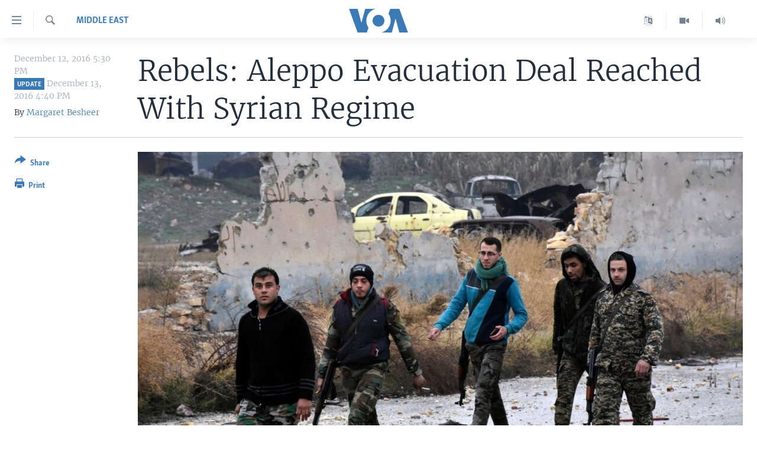

--- FILE ---
content_type: text/html; charset=utf-8
request_url: https://www.voanews.com/a/remaining-syrian-rebel-held-aleppo-hours-falling/3633488.html
body_size: 12505
content:

<!DOCTYPE html>
<html lang="en" dir="ltr" class="no-js">
<head>
<link href="/Content/responsive/VOA/en-US/VOA-en-US.css?&amp;av=0.0.0.0&amp;cb=306" rel="stylesheet"/>
<script src="https://tags.voanews.com/voa-pangea/prod/utag.sync.js"></script> <script type='text/javascript' src='https://www.youtube.com/iframe_api' async></script>
<script type="text/javascript">
//a general 'js' detection, must be on top level in <head>, due to CSS performance
document.documentElement.className = "js";
var cacheBuster = "306";
var appBaseUrl = "/";
var imgEnhancerBreakpoints = [0, 144, 256, 408, 650, 1023, 1597];
var isLoggingEnabled = false;
var isPreviewPage = false;
var isLivePreviewPage = false;
if (!isPreviewPage) {
window.RFE = window.RFE || {};
window.RFE.cacheEnabledByParam = window.location.href.indexOf('nocache=1') === -1;
const url = new URL(window.location.href);
const params = new URLSearchParams(url.search);
// Remove the 'nocache' parameter
params.delete('nocache');
// Update the URL without the 'nocache' parameter
url.search = params.toString();
window.history.replaceState(null, '', url.toString());
} else {
window.addEventListener('load', function() {
const links = window.document.links;
for (let i = 0; i < links.length; i++) {
links[i].href = '#';
links[i].target = '_self';
}
})
}
var pwaEnabled = false;
var swCacheDisabled;
</script>
<meta charset="utf-8" />
<title>Rebels: Aleppo Evacuation Deal Reached With Syrian Regime</title>
<meta name="description" content="Russia says military operation in eastern Aleppo has concluded" />
<meta name="keywords" content="Middle East, Syria, Assad, Aleppo, rebels" />
<meta name="viewport" content="width=device-width, initial-scale=1.0" />
<meta http-equiv="X-UA-Compatible" content="IE=edge" />
<meta name="robots" content="max-image-preview:large"><meta property="fb:pages" content="36235438073" />
<meta name="msvalidate.01" content="3286EE554B6F672A6F2E608C02343C0E" />
<link href="https://www.voanews.com/a/remaining-syrian-rebel-held-aleppo-hours-falling/3633488.html" rel="canonical" />
<meta name="apple-mobile-web-app-title" content="VOA" />
<meta name="apple-mobile-web-app-status-bar-style" content="black" />
<meta name="apple-itunes-app" content="app-id=632618796, app-argument=//3633488.ltr" />
<meta content="Rebels: Aleppo Evacuation Deal Reached With Syrian Regime" property="og:title" />
<meta content="Russia says military operation in eastern Aleppo has concluded" property="og:description" />
<meta content="article" property="og:type" />
<meta content="https://www.voanews.com/a/remaining-syrian-rebel-held-aleppo-hours-falling/3633488.html" property="og:url" />
<meta content="Voice of America" property="og:site_name" />
<meta content="https://www.facebook.com/voiceofamerica" property="article:publisher" />
<meta content="https://gdb.voanews.com/450b9a2d-16f7-4d32-960f-89e889a53db1_cx0_cy10_cw0_w1200_h630.jpg" property="og:image" />
<meta content="1200" property="og:image:width" />
<meta content="630" property="og:image:height" />
<meta content="362002700549372" property="fb:app_id" />
<meta content="Margaret Besheer" name="Author" />
<meta content="summary_large_image" name="twitter:card" />
<meta content="@voanews" name="twitter:site" />
<meta content="https://gdb.voanews.com/450b9a2d-16f7-4d32-960f-89e889a53db1_cx0_cy10_cw0_w1200_h630.jpg" name="twitter:image" />
<meta content="Rebels: Aleppo Evacuation Deal Reached With Syrian Regime" name="twitter:title" />
<meta content="Russia says military operation in eastern Aleppo has concluded" name="twitter:description" />
<link rel="amphtml" href="https://www.voanews.com/amp/remaining-syrian-rebel-held-aleppo-hours-falling/3633488.html" />
<script type="application/ld+json">{"articleSection":"Middle East","isAccessibleForFree":true,"headline":"Rebels: Aleppo Evacuation Deal Reached With Syrian Regime","inLanguage":"en-US","keywords":"Middle East, Syria, Assad, Aleppo, rebels","author":{"@type":"Person","url":"https://www.voanews.com/author/margaret-besheer/t-i__","description":"","image":{"@type":"ImageObject","url":"https://gdb.voanews.com/69f4b65c-c2f5-44e6-81c1-6d19290819e6.jpg"},"name":"Margaret Besheer"},"datePublished":"2016-12-12 22:30:19Z","dateModified":"2016-12-13 21:40:19Z","publisher":{"logo":{"width":512,"height":220,"@type":"ImageObject","url":"https://www.voanews.com/Content/responsive/VOA/en-US/img/logo.png"},"@type":"NewsMediaOrganization","url":"https://www.voanews.com","sameAs":["https://www.facebook.com/VOANews","https://twitter.com/voanews","https://www.youtube.com/user/VOAvideo","https://www.instagram.com/voanews/"],"name":"Voice of America (VOA News)","alternateName":""},"@context":"https://schema.org","@type":"NewsArticle","mainEntityOfPage":"https://www.voanews.com/a/remaining-syrian-rebel-held-aleppo-hours-falling/3633488.html","url":"https://www.voanews.com/a/remaining-syrian-rebel-held-aleppo-hours-falling/3633488.html","description":"Russia says military operation in eastern Aleppo has concluded","image":{"width":1080,"height":608,"@type":"ImageObject","url":"https://gdb.voanews.com/450b9a2d-16f7-4d32-960f-89e889a53db1_cx0_cy10_cw0_w1080_h608.jpg"},"name":"Rebels: Aleppo Evacuation Deal Reached With Syrian Regime"}</script>
<script src="/Scripts/responsive/infographics.b?v=dVbZ-Cza7s4UoO3BqYSZdbxQZVF4BOLP5EfYDs4kqEo1&amp;av=0.0.0.0&amp;cb=306"></script>
<script src="/Scripts/responsive/loader.b?v=Q26XNwrL6vJYKjqFQRDnx01Lk2pi1mRsuLEaVKMsvpA1&amp;av=0.0.0.0&amp;cb=306"></script>
<link rel="icon" type="image/svg+xml" href="/Content/responsive/VOA/img/webApp/favicon.svg" />
<link rel="alternate icon" href="/Content/responsive/VOA/img/webApp/favicon.ico" />
<link rel="apple-touch-icon" sizes="152x152" href="/Content/responsive/VOA/img/webApp/ico-152x152.png" />
<link rel="apple-touch-icon" sizes="144x144" href="/Content/responsive/VOA/img/webApp/ico-144x144.png" />
<link rel="apple-touch-icon" sizes="114x114" href="/Content/responsive/VOA/img/webApp/ico-114x114.png" />
<link rel="apple-touch-icon" sizes="72x72" href="/Content/responsive/VOA/img/webApp/ico-72x72.png" />
<link rel="apple-touch-icon-precomposed" href="/Content/responsive/VOA/img/webApp/ico-57x57.png" />
<link rel="icon" sizes="192x192" href="/Content/responsive/VOA/img/webApp/ico-192x192.png" />
<link rel="icon" sizes="128x128" href="/Content/responsive/VOA/img/webApp/ico-128x128.png" />
<meta name="msapplication-TileColor" content="#ffffff" />
<meta name="msapplication-TileImage" content="/Content/responsive/VOA/img/webApp/ico-144x144.png" />
<link rel="alternate" type="application/rss+xml" title="VOA - Top Stories [RSS]" href="/api/" />
<link rel="sitemap" type="application/rss+xml" href="/sitemap.xml" />
</head>
<body class=" nav-no-loaded cc_theme pg-article print-lay-article js-category-to-nav nojs-images ">
<script type="text/javascript" >
var analyticsData = {url:"https://www.voanews.com/a/remaining-syrian-rebel-held-aleppo-hours-falling/3633488.html",property_id:"461",article_uid:"3633488",page_title:"Rebels: Aleppo Evacuation Deal Reached With Syrian Regime",page_type:"article",content_type:"article",subcontent_type:"article",last_modified:"2016-12-13 21:40:19Z",pub_datetime:"2016-12-12 22:30:19Z",pub_year:"2016",pub_month:"12",pub_day:"12",pub_hour:"22",pub_weekday:"Monday",section:"middle east",english_section:"middle-east",byline:"Margaret Besheer",categories:"middle-east",tags:"syria;assad;aleppo;rebels",domain:"www.voanews.com",language:"English",language_service:"VOA English",platform:"web",copied:"no",copied_article:"",copied_title:"",runs_js:"Yes",cms_release:"8.44.0.0.306",enviro_type:"prod",slug:"remaining-syrian-rebel-held-aleppo-hours-falling",entity:"VOA",short_language_service:"ENG",platform_short:"W",page_name:"Rebels: Aleppo Evacuation Deal Reached With Syrian Regime"};
</script>
<noscript><iframe src="https://www.googletagmanager.com/ns.html?id=GTM-N8MP7P" height="0" width="0" style="display:none;visibility:hidden"></iframe></noscript><script type="text/javascript" data-cookiecategory="analytics">
var gtmEventObject = Object.assign({}, analyticsData, {event: 'page_meta_ready'});window.dataLayer = window.dataLayer || [];window.dataLayer.push(gtmEventObject);
if (top.location === self.location) { //if not inside of an IFrame
var renderGtm = "true";
if (renderGtm === "true") {
(function(w,d,s,l,i){w[l]=w[l]||[];w[l].push({'gtm.start':new Date().getTime(),event:'gtm.js'});var f=d.getElementsByTagName(s)[0],j=d.createElement(s),dl=l!='dataLayer'?'&l='+l:'';j.async=true;j.src='//www.googletagmanager.com/gtm.js?id='+i+dl;f.parentNode.insertBefore(j,f);})(window,document,'script','dataLayer','GTM-N8MP7P');
}
}
</script>
<!--Analytics tag js version start-->
<script type="text/javascript" data-cookiecategory="analytics">
var utag_data = Object.assign({}, analyticsData, {});
if(typeof(TealiumTagFrom)==='function' && typeof(TealiumTagSearchKeyword)==='function') {
var utag_from=TealiumTagFrom();var utag_searchKeyword=TealiumTagSearchKeyword();
if(utag_searchKeyword!=null && utag_searchKeyword!=='' && utag_data["search_keyword"]==null) utag_data["search_keyword"]=utag_searchKeyword;if(utag_from!=null && utag_from!=='') utag_data["from"]=TealiumTagFrom();}
if(window.top!== window.self&&utag_data.page_type==="snippet"){utag_data.page_type = 'iframe';}
try{if(window.top!==window.self&&window.self.location.hostname===window.top.location.hostname){utag_data.platform = 'self-embed';utag_data.platform_short = 'se';}}catch(e){if(window.top!==window.self&&window.self.location.search.includes("platformType=self-embed")){utag_data.platform = 'cross-promo';utag_data.platform_short = 'cp';}}
(function(a,b,c,d){ a="https://tags.voanews.com/voa-pangea/prod/utag.js"; b=document;c="script";d=b.createElement(c);d.src=a;d.type="text/java"+c;d.async=true; a=b.getElementsByTagName(c)[0];a.parentNode.insertBefore(d,a); })();
</script>
<!--Analytics tag js version end-->
<!-- Analytics tag management NoScript -->
<noscript>
<img style="position: absolute; border: none;" src="https://ssc.voanews.com/b/ss/bbgprod,bbgentityvoa/1/G.4--NS/1829563340?pageName=voa%3aeng%3aw%3aarticle%3arebels%3a%20aleppo%20evacuation%20deal%20reached%20with%20syrian%20regime&amp;c6=rebels%3a%20aleppo%20evacuation%20deal%20reached%20with%20syrian%20regime&amp;v36=8.44.0.0.306&amp;v6=D=c6&amp;g=https%3a%2f%2fwww.voanews.com%2fa%2fremaining-syrian-rebel-held-aleppo-hours-falling%2f3633488.html&amp;c1=D=g&amp;v1=D=g&amp;events=event1,event52&amp;c16=voa%20english&amp;v16=D=c16&amp;c5=middle-east&amp;v5=D=c5&amp;ch=middle%20east&amp;c15=english&amp;v15=D=c15&amp;c4=article&amp;v4=D=c4&amp;c14=3633488&amp;v14=D=c14&amp;v20=no&amp;c17=web&amp;v17=D=c17&amp;mcorgid=518abc7455e462b97f000101%40adobeorg&amp;server=www.voanews.com&amp;pageType=D=c4&amp;ns=bbg&amp;v29=D=server&amp;v25=voa&amp;v30=461&amp;v105=D=User-Agent " alt="analytics" width="1" height="1" /></noscript>
<!-- End of Analytics tag management NoScript -->
<!--*** Accessibility links - For ScreenReaders only ***-->
<section>
<div class="sr-only">
<h2>Accessibility links</h2>
<ul>
<li><a href="#content" data-disable-smooth-scroll="1">Skip to main content</a></li>
<li><a href="#navigation" data-disable-smooth-scroll="1">Skip to main Navigation</a></li>
<li><a href="#txtHeaderSearch" data-disable-smooth-scroll="1">Skip to Search</a></li>
</ul>
</div>
</section>
<div dir="ltr">
<div id="page">
<aside>
<div class="c-lightbox overlay-modal">
<div class="c-lightbox__intro">
<h2 class="c-lightbox__intro-title"></h2>
<button class="btn btn--rounded c-lightbox__btn c-lightbox__intro-next" title="Next">
<span class="ico ico--rounded ico-chevron-forward"></span>
<span class="sr-only">Next</span>
</button>
</div>
<div class="c-lightbox__nav">
<button class="btn btn--rounded c-lightbox__btn c-lightbox__btn--close" title="Close">
<span class="ico ico--rounded ico-close"></span>
<span class="sr-only">Close</span>
</button>
<button class="btn btn--rounded c-lightbox__btn c-lightbox__btn--prev" title="Previous">
<span class="ico ico--rounded ico-chevron-backward"></span>
<span class="sr-only">Previous</span>
</button>
<button class="btn btn--rounded c-lightbox__btn c-lightbox__btn--next" title="Next">
<span class="ico ico--rounded ico-chevron-forward"></span>
<span class="sr-only">Next</span>
</button>
</div>
<div class="c-lightbox__content-wrap">
<figure class="c-lightbox__content">
<span class="c-spinner c-spinner--lightbox">
<img src="/Content/responsive/img/player-spinner.png"
alt="please wait"
title="please wait" />
</span>
<div class="c-lightbox__img">
<div class="thumb">
<img src="" alt="" />
</div>
</div>
<figcaption>
<div class="c-lightbox__info c-lightbox__info--foot">
<span class="c-lightbox__counter"></span>
<span class="caption c-lightbox__caption"></span>
</div>
</figcaption>
</figure>
</div>
<div class="hidden">
<div class="content-advisory__box content-advisory__box--lightbox">
<span class="content-advisory__box-text">This image contains sensitive content which some people may find offensive or disturbing.</span>
<button class="btn btn--transparent content-advisory__box-btn m-t-md" value="text" type="button">
<span class="btn__text">
Click to reveal
</span>
</button>
</div>
</div>
</div>
<div class="print-dialogue">
<div class="container">
<h3 class="print-dialogue__title section-head">Print Options:</h3>
<div class="print-dialogue__opts">
<ul class="print-dialogue__opt-group">
<li class="form__group form__group--checkbox">
<input class="form__check " id="checkboxImages" name="checkboxImages" type="checkbox" checked="checked" />
<label for="checkboxImages" class="form__label m-t-md">Images</label>
</li>
<li class="form__group form__group--checkbox">
<input class="form__check " id="checkboxMultimedia" name="checkboxMultimedia" type="checkbox" checked="checked" />
<label for="checkboxMultimedia" class="form__label m-t-md">Multimedia</label>
</li>
</ul>
<ul class="print-dialogue__opt-group">
<li class="form__group form__group--checkbox">
<input class="form__check " id="checkboxEmbedded" name="checkboxEmbedded" type="checkbox" checked="checked" />
<label for="checkboxEmbedded" class="form__label m-t-md">Embedded Content</label>
</li>
<li class="form__group form__group--checkbox">
<input class="form__check " id="checkboxComments" name="checkboxComments" type="checkbox" />
<label for="checkboxComments" class="form__label m-t-md">Comments</label>
</li>
</ul>
</div>
<div class="print-dialogue__buttons">
<button class="btn btn--secondary close-button" type="button" title="Cancel">
<span class="btn__text ">Cancel</span>
</button>
<button class="btn btn-cust-print m-l-sm" type="button" title="Print">
<span class="btn__text ">Print</span>
</button>
</div>
</div>
</div>
<div class="ctc-message pos-fix">
<div class="ctc-message__inner">Link has been copied to clipboard</div>
</div>
</aside>
<div class="hdr-20 hdr-20--big">
<div class="hdr-20__inner">
<div class="hdr-20__max pos-rel">
<div class="hdr-20__side hdr-20__side--primary d-flex">
<label data-for="main-menu-ctrl" data-switcher-trigger="true" data-switch-target="main-menu-ctrl" class="burger hdr-trigger pos-rel trans-trigger" data-trans-evt="click" data-trans-id="menu">
<span class="ico ico-close hdr-trigger__ico hdr-trigger__ico--close burger__ico burger__ico--close"></span>
<span class="ico ico-menu hdr-trigger__ico hdr-trigger__ico--open burger__ico burger__ico--open"></span>
</label>
<div class="menu-pnl pos-fix trans-target" data-switch-target="main-menu-ctrl" data-trans-id="menu">
<div class="menu-pnl__inner">
<nav class="main-nav menu-pnl__item menu-pnl__item--first">
<ul class="main-nav__list accordeon" data-analytics-tales="false" data-promo-name="link" data-location-name="nav,secnav">
<li class="main-nav__item">
<a class="main-nav__item-name main-nav__item-name--link" href="/p/6195.html" title="Home" data-item-name="index" >Home</a>
</li>
<li class="main-nav__item accordeon__item" data-switch-target="menu-item-1902">
<label class="main-nav__item-name main-nav__item-name--label accordeon__control-label" data-switcher-trigger="true" data-for="menu-item-1902">
United States
<span class="ico ico-chevron-down main-nav__chev"></span>
</label>
<div class="main-nav__sub-list">
<a class="main-nav__item-name main-nav__item-name--link main-nav__item-name--sub" href="/usa" title="U.S. News" data-item-name="usa-responsive" >U.S. News</a>
<a class="main-nav__item-name main-nav__item-name--link main-nav__item-name--sub" href="/all-about-america" title="All About America" data-item-name="all-about-america" >All About America</a>
</div>
</li>
<li class="main-nav__item accordeon__item" data-switch-target="menu-item-1832">
<label class="main-nav__item-name main-nav__item-name--label accordeon__control-label" data-switcher-trigger="true" data-for="menu-item-1832">
World
<span class="ico ico-chevron-down main-nav__chev"></span>
</label>
<div class="main-nav__sub-list">
<a class="main-nav__item-name main-nav__item-name--link main-nav__item-name--sub" href="/africa" title="Africa" data-item-name="africa-responsive" >Africa</a>
<a class="main-nav__item-name main-nav__item-name--link main-nav__item-name--sub" href="/americas" title="The Americas" data-item-name="americas-responsive" >The Americas</a>
<a class="main-nav__item-name main-nav__item-name--link main-nav__item-name--sub" href="/east-asia" title="East Asia" data-item-name="asia-responsive" >East Asia</a>
<a class="main-nav__item-name main-nav__item-name--link main-nav__item-name--sub" href="/europe" title="Europe" data-item-name="europe-responsive" >Europe</a>
<a class="main-nav__item-name main-nav__item-name--link main-nav__item-name--sub" href="/middle-east" title="Middle East" data-item-name="middle-east-responsive" >Middle East</a>
<a class="main-nav__item-name main-nav__item-name--link main-nav__item-name--sub" href="/south-central-asia" title="South &amp; Central Asia" data-item-name="south-central-asia" >South &amp; Central Asia</a>
</div>
</li>
<li class="main-nav__item">
<a class="main-nav__item-name main-nav__item-name--link" href="https://www.voanews.com/programs/tv" title="Broadcast Programs" >Broadcast Programs</a>
</li>
<li class="main-nav__item">
<a class="main-nav__item-name main-nav__item-name--link" href="https://www.voanews.com/navigation/allsites" title="VOA Languages" target="_blank" rel="noopener">VOA Languages</a>
</li>
<li class="main-nav__item">
<a class="main-nav__item-name main-nav__item-name--link" href="https://projects.voanews.com/global2/" title="Latest Global Coverage" >Latest Global Coverage</a>
</li>
</ul>
</nav>
<div class="menu-pnl__item menu-pnl__item--social">
<h5 class="menu-pnl__sub-head">Follow Us</h5>
<a href="https://www.facebook.com/VOANews" title="Follow us on Facebook" data-analytics-text="follow_on_facebook" class="btn btn--rounded btn--social-inverted menu-pnl__btn js-social-btn btn-facebook" target="_blank" rel="noopener">
<span class="ico ico-facebook-alt ico--rounded"></span>
</a>
<a href="https://twitter.com/voanews" title="Follow us on Twitter" data-analytics-text="follow_on_twitter" class="btn btn--rounded btn--social-inverted menu-pnl__btn js-social-btn btn-twitter" target="_blank" rel="noopener">
<span class="ico ico-twitter ico--rounded"></span>
</a>
<a href="https://www.youtube.com/user/VOAvideo" title="Follow us on YouTube" data-analytics-text="follow_on_youtube" class="btn btn--rounded btn--social-inverted menu-pnl__btn js-social-btn btn-youtube" target="_blank" rel="noopener">
<span class="ico ico-youtube ico--rounded"></span>
</a>
<a href="https://www.instagram.com/voanews/" title="Follow us on Instagram" data-analytics-text="follow_on_instagram" class="btn btn--rounded btn--social-inverted menu-pnl__btn js-social-btn btn-instagram" target="_blank" rel="noopener">
<span class="ico ico-instagram ico--rounded"></span>
</a>
</div>
<div class="menu-pnl__item">
<a href="/navigation/allsites" class="menu-pnl__item-link">
<span class="ico ico-languages "></span>
Languages
</a>
</div>
</div>
</div>
<label data-for="top-search-ctrl" data-switcher-trigger="true" data-switch-target="top-search-ctrl" class="top-srch-trigger hdr-trigger">
<span class="ico ico-close hdr-trigger__ico hdr-trigger__ico--close top-srch-trigger__ico top-srch-trigger__ico--close"></span>
<span class="ico ico-search hdr-trigger__ico hdr-trigger__ico--open top-srch-trigger__ico top-srch-trigger__ico--open"></span>
</label>
<div class="srch-top srch-top--in-header" data-switch-target="top-search-ctrl">
<div class="container">
<form action="/s" class="srch-top__form srch-top__form--in-header" id="form-topSearchHeader" method="get" role="search"><label for="txtHeaderSearch" class="sr-only">Search</label>
<input type="text" id="txtHeaderSearch" name="k" placeholder="search text ..." accesskey="s" value="" class="srch-top__input analyticstag-event" onkeydown="if (event.keyCode === 13) { FireAnalyticsTagEventOnSearch('search', $dom.get('#txtHeaderSearch')[0].value) }" />
<button title="Search" type="submit" class="btn btn--top-srch analyticstag-event" onclick="FireAnalyticsTagEventOnSearch('search', $dom.get('#txtHeaderSearch')[0].value) ">
<span class="ico ico-search"></span>
</button></form>
</div>
</div>
<a href="/" class="main-logo-link">
<img src="/Content/responsive/VOA/en-US/img/logo-compact.svg" class="main-logo main-logo--comp" alt="site logo">
<img src="/Content/responsive/VOA/en-US/img/logo.svg" class="main-logo main-logo--big" alt="site logo">
</a>
</div>
<div class="hdr-20__side hdr-20__side--secondary d-flex">
<a href="/p/5340.html" title="Latest Newscast " class="hdr-20__secondary-item" data-item-name="audio">
<span class="ico ico-audio hdr-20__secondary-icon"></span>
</a>
<a href="/p/7755.html" title="Videos" class="hdr-20__secondary-item" data-item-name="video">
<span class="ico ico-video hdr-20__secondary-icon"></span>
</a>
<a href="/navigation/allsites" title="Languages" class="hdr-20__secondary-item" data-item-name="custom1">
<span class="ico-custom ico-custom--1 hdr-20__secondary-icon"></span>
</a>
<a href="/s" title="Search" class="hdr-20__secondary-item hdr-20__secondary-item--search" data-item-name="search">
<span class="ico ico-search hdr-20__secondary-icon hdr-20__secondary-icon--search"></span>
</a>
<div class="srch-bottom">
<form action="/s" class="srch-bottom__form d-flex" id="form-bottomSearch" method="get" role="search"><label for="txtSearch" class="sr-only">Search</label>
<input type="search" id="txtSearch" name="k" placeholder="search text ..." accesskey="s" value="" class="srch-bottom__input analyticstag-event" onkeydown="if (event.keyCode === 13) { FireAnalyticsTagEventOnSearch('search', $dom.get('#txtSearch')[0].value) }" />
<button title="Search" type="submit" class="btn btn--bottom-srch analyticstag-event" onclick="FireAnalyticsTagEventOnSearch('search', $dom.get('#txtSearch')[0].value) ">
<span class="ico ico-search"></span>
</button></form>
</div>
</div>
<img src="/Content/responsive/VOA/en-US/img/logo-print.gif" class="logo-print" alt="site logo">
<img src="/Content/responsive/VOA/en-US/img/logo-print_color.png" class="logo-print logo-print--color" alt="site logo">
</div>
</div>
</div>
<script>
if (document.body.className.indexOf('pg-home') > -1) {
var nav2In = document.querySelector('.hdr-20__inner');
var nav2Sec = document.querySelector('.hdr-20__side--secondary');
var secStyle = window.getComputedStyle(nav2Sec);
if (nav2In && window.pageYOffset < 150 && secStyle['position'] !== 'fixed') {
nav2In.classList.add('hdr-20__inner--big')
}
}
</script>
<div class="c-hlights c-hlights--breaking c-hlights--no-item" data-hlight-display="mobile,desktop">
<div class="c-hlights__wrap container p-0">
<div class="c-hlights__nav">
<a role="button" href="#" title="Previous">
<span class="ico ico-chevron-backward m-0"></span>
<span class="sr-only">Previous</span>
</a>
<a role="button" href="#" title="Next">
<span class="ico ico-chevron-forward m-0"></span>
<span class="sr-only">Next</span>
</a>
</div>
<span class="c-hlights__label">
<span class="">Breaking News</span>
<span class="switcher-trigger">
<label data-for="more-less-1" data-switcher-trigger="true" class="switcher-trigger__label switcher-trigger__label--more p-b-0" title="Show more">
<span class="ico ico-chevron-down"></span>
</label>
<label data-for="more-less-1" data-switcher-trigger="true" class="switcher-trigger__label switcher-trigger__label--less p-b-0" title="Show less">
<span class="ico ico-chevron-up"></span>
</label>
</span>
</span>
<ul class="c-hlights__items switcher-target" data-switch-target="more-less-1">
</ul>
</div>
</div> <div id="content">
<main class="container">
<div class="hdr-container">
<div class="row">
<div class="col-category col-xs-12 col-md-2 pull-left"> <div class="category js-category">
<a class="" href="/z/598">Middle East</a> </div>
</div><div class="col-title col-xs-12 col-md-10 pull-right"> <h1 class="title pg-title">
Rebels: Aleppo Evacuation Deal Reached With Syrian Regime
</h1>
</div><div class="col-publishing-details col-xs-12 col-sm-12 col-md-2 pull-left"> <div class="publishing-details ">
<div class="published">
<span class="date" >
<time pubdate="pubdate" datetime="2016-12-12T17:30:19-05:00">
December 12, 2016 5:30 PM
</time>
</span>
<span class="date" >
<span class="badge badge--updated">update</span>
<time datetime="2016-12-13T16:40:00-05:00">
December 13, 2016 4:40 PM
</time>
</span>
</div>
<div class="links">
<ul class="links__list links__list--column">
<li class="links__item">
By <a class="links__item-link" href="/author/margaret-besheer/t-i__" title="Margaret Besheer">Margaret Besheer</a>
</li>
</ul>
</div>
</div>
</div><div class="col-lg-12 separator"> <div class="separator">
<hr class="title-line" />
</div>
</div><div class="col-multimedia col-xs-12 col-md-10 pull-right"> <div class="cover-media">
<figure class="media-image js-media-expand">
<div class="img-wrap">
<div class="thumb thumb16_9">
<img src="https://gdb.voanews.com/450b9a2d-16f7-4d32-960f-89e889a53db1_cx0_cy10_cw0_w250_r1_s.jpg" alt="This photo released by the Syrian official news agency SANA, shows Syrian troops and pro-government gunmen marching through the streets of east Aleppo, Syria, Dec. 13, 2016. " />
</div>
</div>
<figcaption>
<span class="caption">This photo released by the Syrian official news agency SANA, shows Syrian troops and pro-government gunmen marching through the streets of east Aleppo, Syria, Dec. 13, 2016. </span>
</figcaption>
</figure>
</div>
</div><div class="col-xs-12 col-md-2 pull-left article-share pos-rel"> <div class="share--box">
<div class="sticky-share-container" style="display:none">
<div class="container">
<a href="https://www.voanews.com" id="logo-sticky-share">&nbsp;</a>
<div class="pg-title pg-title--sticky-share">
Rebels: Aleppo Evacuation Deal Reached With Syrian Regime
</div>
<div class="sticked-nav-actions">
<!--This part is for sticky navigation display-->
<p class="buttons link-content-sharing p-0 ">
<button class="btn btn--link btn-content-sharing p-t-0 " id="btnContentSharing" value="text" role="Button" type="" title="More options">
<span class="ico ico-share ico--l"></span>
<span class="btn__text ">
Share
</span>
</button>
</p>
<aside class="content-sharing js-content-sharing js-content-sharing--apply-sticky content-sharing--sticky"
role="complementary"
data-share-url="https://www.voanews.com/a/remaining-syrian-rebel-held-aleppo-hours-falling/3633488.html" data-share-title="Rebels: Aleppo Evacuation Deal Reached With Syrian Regime" data-share-text="">
<div class="content-sharing__popover">
<h6 class="content-sharing__title">Share</h6>
<button href="#close" id="btnCloseSharing" class="btn btn--text-like content-sharing__close-btn">
<span class="ico ico-close ico--l"></span>
</button>
<ul class="content-sharing__list">
<li class="content-sharing__item">
<div class="ctc ">
<input type="text" class="ctc__input" readonly="readonly">
<a href="" js-href="https://www.voanews.com/a/remaining-syrian-rebel-held-aleppo-hours-falling/3633488.html" class="content-sharing__link ctc__button">
<span class="ico ico-copy-link ico--rounded ico--s"></span>
<span class="content-sharing__link-text">Copy link</span>
</a>
</div>
</li>
<li class="content-sharing__item">
<a href="https://facebook.com/sharer.php?u=https%3a%2f%2fwww.voanews.com%2fa%2fremaining-syrian-rebel-held-aleppo-hours-falling%2f3633488.html"
data-analytics-text="share_on_facebook"
title="Facebook" target="_blank"
class="content-sharing__link js-social-btn">
<span class="ico ico-facebook ico--rounded ico--s"></span>
<span class="content-sharing__link-text">Facebook</span>
</a>
</li>
<li class="content-sharing__item">
<a href="https://twitter.com/share?url=https%3a%2f%2fwww.voanews.com%2fa%2fremaining-syrian-rebel-held-aleppo-hours-falling%2f3633488.html&amp;text=Rebels%3a+Aleppo+Evacuation+Deal+Reached+With+Syrian+Regime"
data-analytics-text="share_on_twitter"
title="Twitter" target="_blank"
class="content-sharing__link js-social-btn">
<span class="ico ico-twitter ico--rounded ico--s"></span>
<span class="content-sharing__link-text">Twitter</span>
</a>
</li>
<li class="content-sharing__item">
<a href="mailto:?body=https%3a%2f%2fwww.voanews.com%2fa%2fremaining-syrian-rebel-held-aleppo-hours-falling%2f3633488.html&amp;subject=Rebels: Aleppo Evacuation Deal Reached With Syrian Regime"
title="Email"
class="content-sharing__link ">
<span class="ico ico-email ico--rounded ico--s"></span>
<span class="content-sharing__link-text">Email</span>
</a>
</li>
</ul>
</div>
</aside>
</div>
</div>
</div>
<div class="links">
<p class="buttons link-content-sharing p-0 ">
<button class="btn btn--link btn-content-sharing p-t-0 " id="btnContentSharing" value="text" role="Button" type="" title="More options">
<span class="ico ico-share ico--l"></span>
<span class="btn__text ">
Share
</span>
</button>
</p>
<aside class="content-sharing js-content-sharing " role="complementary"
data-share-url="https://www.voanews.com/a/remaining-syrian-rebel-held-aleppo-hours-falling/3633488.html" data-share-title="Rebels: Aleppo Evacuation Deal Reached With Syrian Regime" data-share-text="">
<div class="content-sharing__popover">
<h6 class="content-sharing__title">Share</h6>
<button href="#close" id="btnCloseSharing" class="btn btn--text-like content-sharing__close-btn">
<span class="ico ico-close ico--l"></span>
</button>
<ul class="content-sharing__list">
<li class="content-sharing__item">
<div class="ctc ">
<input type="text" class="ctc__input" readonly="readonly">
<a href="" js-href="https://www.voanews.com/a/remaining-syrian-rebel-held-aleppo-hours-falling/3633488.html" class="content-sharing__link ctc__button">
<span class="ico ico-copy-link ico--rounded ico--l"></span>
<span class="content-sharing__link-text">Copy link</span>
</a>
</div>
</li>
<li class="content-sharing__item">
<a href="https://facebook.com/sharer.php?u=https%3a%2f%2fwww.voanews.com%2fa%2fremaining-syrian-rebel-held-aleppo-hours-falling%2f3633488.html"
data-analytics-text="share_on_facebook"
title="Facebook" target="_blank"
class="content-sharing__link js-social-btn">
<span class="ico ico-facebook ico--rounded ico--l"></span>
<span class="content-sharing__link-text">Facebook</span>
</a>
</li>
<li class="content-sharing__item">
<a href="https://twitter.com/share?url=https%3a%2f%2fwww.voanews.com%2fa%2fremaining-syrian-rebel-held-aleppo-hours-falling%2f3633488.html&amp;text=Rebels%3a+Aleppo+Evacuation+Deal+Reached+With+Syrian+Regime"
data-analytics-text="share_on_twitter"
title="Twitter" target="_blank"
class="content-sharing__link js-social-btn">
<span class="ico ico-twitter ico--rounded ico--l"></span>
<span class="content-sharing__link-text">Twitter</span>
</a>
</li>
<li class="content-sharing__item">
<a href="mailto:?body=https%3a%2f%2fwww.voanews.com%2fa%2fremaining-syrian-rebel-held-aleppo-hours-falling%2f3633488.html&amp;subject=Rebels: Aleppo Evacuation Deal Reached With Syrian Regime"
title="Email"
class="content-sharing__link ">
<span class="ico ico-email ico--rounded ico--l"></span>
<span class="content-sharing__link-text">Email</span>
</a>
</li>
</ul>
</div>
</aside>
<p class="link-print visible-md visible-lg buttons p-0">
<button class="btn btn--link btn-print p-t-0" onclick="if (typeof FireAnalyticsTagEvent === 'function') {FireAnalyticsTagEvent({ on_page_event: 'print_story' });}return false" title="(CTRL+P)">
<span class="ico ico-print"></span>
<span class="btn__text">Print</span>
</button>
</p>
</div>
</div>
</div>
</div>
</div>
<div class="body-container">
<div class="row">
<div class="col-xs-12 col-sm-12 col-md-10 col-lg-10 pull-right">
<div class="row">
<div class="col-xs-12 col-sm-12 col-md-8 col-lg-8 pull-left bottom-offset content-offset">
<div id="article-content" class="content-floated-wrap fb-quotable">
<div class="wsw">
<span class="dateline">UNITED NATIONS —&nbsp;</span>
<p>Rebel fighters and the Syrian government have reached an agreement to allow the evacuation of civilians and opposition fighters from eastern Aleppo, as Russia says the Assad regime has ended its offensive against the city.</p>
<p>A spokesman for the Nour el-Din el-Zinki rebel group, Yasser al-Youssef, said Tuesday that the deal, which was mediated by Russia and Turkey, would take effect “within hours.”</p>
<p>Russian U.N. Ambassador Vitaly Churkin confirmed the agreement to reporters prior to an emergency Security Council meeting on Aleppo called by France and Britain.</p>
<p>&quot;My latest information is that there is indeed an arrangement achieved on the ground that the fighters are going to leave the city,&quot; Churkin said.</p><div class="wsw__embed">
<figure class="media-image js-media-expand">
<div class="img-wrap">
<div class="thumb">
<img alt="People carry their belongings as they flee deeper into the remaining rebel-held areas of Aleppo, Syria, Dec. 13, 2016. The Arabic words read, &quot;No to monopolizing commodities and raising prices under the siege.&quot;" src="https://gdb.voanews.com/616CB735-AD28-467C-97AE-19A7723BA6C8_w250_r0_s.jpg" />
</div>
</div>
<figcaption>
<span class="caption">People carry their belongings as they flee deeper into the remaining rebel-held areas of Aleppo, Syria, Dec. 13, 2016. The Arabic words read, &quot;No to monopolizing commodities and raising prices under the siege.&quot;</span>
</figcaption>
</figure>
</div>
<p />
<p>“Over the last hour, we have received information that military activities in east Aleppo have stopped,” he added later in the meeting. He said the government had re-established control over that part of the city and there could now be large-scale humanitarian initiatives.</p>
<p>“This very difficult chapter related to the situation in eastern Aleppo has ended,” Churkin said. &quot;Let’s hope this indeed will be a precondition for establishing political efforts, relaunching political negotiations.&quot;</p>
<p>Churkin said most of the fighters who are leaving eastern Aleppo are going to the town of Idlib.</p>
<p>U.N. Syria envoy Staffan de Mistura expressed concern that Idlib could become the next target of a Syrian offensive. But he, too, echoed hopes that this could be a turning point that sends the parties back to the negotiating table.</p>
<p>“This is actually the best moment to be insisting in a peace process being restarted,” de Mistura told reporters. “In fact, we should be looking at this as tragic opportunity of accelerating, instead, the political process.&quot;</p>
<p>The cease-fire deal comes after the United Nations said Tuesday it has received reports of pro-government forces in Syria killing at least 82 civilians in four different neighborhoods in Aleppo, where the recapture of the last areas held by rebels is &quot;imminent.&quot;</p><div class="wsw__embed">
<figure class="media-image js-media-expand">
<div class="img-wrap">
<div class="thumb">
<img alt="In this photo released by the Syrian official news agency SANA, a Syrian soldier carries a wounded woman in eastern Aleppo, Syria, Dec. 12, 2016." src="https://gdb.voanews.com/798B9B7A-8945-422A-8019-5D43C3601BFF_w250_r0_s.jpg" />
</div>
</div>
<figcaption>
<span class="caption">In this photo released by the Syrian official news agency SANA, a Syrian soldier carries a wounded woman in eastern Aleppo, Syria, Dec. 12, 2016.</span>
</figcaption>
</figure>
</div>
<p />
<p>U.N. Secretary-General Ban Ki-moon said the organization supports these efforts and stands ready to help implement and oversee an agreement.</p>
<p>“We remind all parties of their obligations under international humanitarian law, to prioritize the safe passage of civilians out of eastern Aleppo and to ensure that those who have surrendered or been captured are treated humanely and in line with international law,” Ban told council members.</p>
<p><strong>Failed Diplomacy</strong></p>
<p>At the council session, Western members fiercely criticized Moscow for its ongoing support to the government of President Bashar al-Assad and the atrocities being committed in Aleppo.</p>
<p>“Are you truly incapable of shame? Is there literally nothing that can shame you?” U.S. Ambassador Samantha Power asked. “Is there no act of barbarism against civilians, no execution of a child that gets under your skin, that just creeps you out a little bit? Is there nothing you will not lie about or justify?”</p>
<p>Britain’s envoy, Matthew Rycroft, echoed the words of Ban, saying the Security Council had failed.</p>
<p>“It’s failed because Russia has used and abused its veto time and again, even to prevent a seven-day cease-fire,” Rycroft said.</p><div class="wsw__embed">
<figure class="media-image js-media-expand">
<div class="img-wrap">
<div class="thumb">
<img alt="This image released by the International Committee for the Red Cross (ICRC) shows Syrians who were displaced with their families from eastern Aleppo gather at the collective shelter, in the village of Jibreen south of Aleppo, Syria, Dec. 12, 2016." src="https://gdb.voanews.com/BE2CD550-F0DF-4D4E-8599-76AFECA521AC_w250_r0_s.jpg" />
</div>
</div>
<figcaption>
<span class="caption">This image released by the International Committee for the Red Cross (ICRC) shows Syrians who were displaced with their families from eastern Aleppo gather at the collective shelter, in the village of Jibreen south of Aleppo, Syria, Dec. 12, 2016.</span>
</figcaption>
</figure>
</div>
<p />
<p>But Russian envoy Churkin dismissed Western criticism of Moscow’s support for the Assad regime and reports of horrific atrocities from Aleppo as part of a “propaganda, disinformation and psychological” war.</p>
<p>He cited the phenomenon of the “spread of fake news,” saying “for their fabrication people even stoop to using children” adding that they cover them “with dust to be presented as victims of bombings.”</p>
<p><strong>Atrocities</strong></p>
<p>In Geneva, U.N. human rights spokesman Rupert Colville told reporters that it is difficult to verify reports, and that it was not clear when exactly the killings were to have taken place.</p>
<p>&quot;We hope profoundly that these reports are wrong or exaggerated,&quot; he said. </p>
<p>Colville called for the United Nations or another organization such as the International Committee of the Red Cross to be allowed to monitor the situation in Aleppo in order to alleviate concerns about potential rights abuses.</p>
<p>&quot;Civilians have paid a brutal price during this conflict, and we're filled with the deepest foreboding for those who remain in this last hellish corner of opposition-held eastern Aleppo,&quot; he said.</p><div class="wsw__embed">
<figure class="media-image js-media-expand">
<div class="img-wrap">
<div class="thumb">
<img alt="Forces loyal to Syria&#39;s President Bashar al-Assad stand atop a damaged tank near Umayyad mosque, in the government-controlled area of Aleppo, Syria, during a media tour Dec. 13, 2016." src="https://gdb.voanews.com/21DB555C-3794-443A-86D3-971EBAFD038C_w250_r0_s.jpg" />
</div>
</div>
<figcaption>
<span class="caption">Forces loyal to Syria&#39;s President Bashar al-Assad stand atop a damaged tank near Umayyad mosque, in the government-controlled area of Aleppo, Syria, during a media tour Dec. 13, 2016.</span>
</figcaption>
</figure>
</div>
<p />
<p>The ICRC also warned Tuesday that thousands of civilians in eastern Aleppo &quot;have literally nowhere safe to run&quot; and urged those involved in fighting there to protect them.</p>
<p>The group said in a statement that time is running out to find a humanitarian solution, and that it is ready to help put in place any agreement that puts civilians first.</p>
<p>&quot;We cannot urge this strongly enough: this must happen now,&quot; said Marianne Gasser, ICRC's head of delegation in Syria.</p>
<p><strong>Rebels lose territory</strong></p>
<p>The recapture of the last rebel-held areas would have major symbolic significance and leave the regime and its foreign backers, Russia and Iran, free to focus their military might on remaining rebel strongholds in the rest of western Syria.</p>
<p>Rebel commanders and opposition politicians insist the loss of Aleppo will not mark the end of the uprising.</p>
<p>However, few doubt battlefield fortunes have swung heavily against them and with the regime possibly hours away from seizing what is left of insurgent-controlled eastern Aleppo, the dynamic of resistance will have to change to guerrilla warfare to the keep the revolution alive.</p>
<p><cite>VOA’s Jamie Dettmer contributed to this report.</cite></p>
</div>
<ul>
</ul>
</div>
</div>
<div class="col-xs-12 col-sm-12 col-md-4 col-lg-4 pull-left design-top-offset"> <div class="media-block-wrap">
<h2 class="section-head">Related</h2>
<div class="row">
<ul>
<li class="col-xs-12 col-sm-6 col-md-12 col-lg-12 mb-grid">
<div class="media-block ">
<a href="/a/syria-aleppo/3632483.html" class="img-wrap img-wrap--t-spac img-wrap--size-4 img-wrap--float" title="Fall of Remaining Syrian Rebel-held Aleppo Districts Appears Imminent ">
<div class="thumb thumb16_9">
<noscript class="nojs-img">
<img src="https://gdb.voanews.com/2f1c954d-34a1-4d82-825f-7cf9646b880b_cx0_cy7_cw0_w100_r1.jpg" alt="Fall of Remaining Syrian Rebel-held Aleppo Districts Appears Imminent " />
</noscript>
<img data-src="https://gdb.voanews.com/2f1c954d-34a1-4d82-825f-7cf9646b880b_cx0_cy7_cw0_w33_r1.jpg" src="" alt="Fall of Remaining Syrian Rebel-held Aleppo Districts Appears Imminent " class=""/>
</div>
</a>
<div class="media-block__content media-block__content--h">
<a href="/a/syria-aleppo/3632483.html">
<h4 class="media-block__title media-block__title--size-4" title="Fall of Remaining Syrian Rebel-held Aleppo Districts Appears Imminent ">
Fall of Remaining Syrian Rebel-held Aleppo Districts Appears Imminent
</h4>
</a>
</div>
</div>
</li>
<li class="col-xs-12 col-sm-6 col-md-12 col-lg-12 mb-grid">
<div class="media-block ">
<a href="/a/islamic-state-fighters-recapture-palmyra/3631676.html" class="img-wrap img-wrap--t-spac img-wrap--size-4 img-wrap--float" title="Islamic State Fighters Recapture Palmyra">
<div class="thumb thumb16_9">
<noscript class="nojs-img">
<img src="https://gdb.voanews.com/8588e07f-1a42-420e-a0aa-82f2d064174d_w100_r1.jpg" alt="Islamic State Fighters Recapture Palmyra" />
</noscript>
<img data-src="https://gdb.voanews.com/8588e07f-1a42-420e-a0aa-82f2d064174d_w33_r1.jpg" src="" alt="Islamic State Fighters Recapture Palmyra" class=""/>
</div>
</a>
<div class="media-block__content media-block__content--h">
<a href="/a/islamic-state-fighters-recapture-palmyra/3631676.html">
<h4 class="media-block__title media-block__title--size-4" title="Islamic State Fighters Recapture Palmyra">
Islamic State Fighters Recapture Palmyra
</h4>
</a>
</div>
</div>
</li>
<li class="col-xs-12 col-sm-6 col-md-12 col-lg-12 mb-grid">
<div class="media-block ">
<a href="/a/us-european-mideast-top-diplomats-meet-in-paris-over-syria/3630927.html" class="img-wrap img-wrap--t-spac img-wrap--size-4 img-wrap--float" title="US, European, Middle East Top Diplomats Meet in Paris Over Syria">
<div class="thumb thumb16_9">
<noscript class="nojs-img">
<img src="https://gdb.voanews.com/df0b471d-8765-44f1-afb5-e336d191389b_w100_r1.jpg" alt="US, European, Middle East Top Diplomats Meet in Paris Over Syria" />
</noscript>
<img data-src="https://gdb.voanews.com/df0b471d-8765-44f1-afb5-e336d191389b_w33_r1.jpg" src="" alt="US, European, Middle East Top Diplomats Meet in Paris Over Syria" class=""/>
</div>
</a>
<div class="media-block__content media-block__content--h">
<a href="/a/us-european-mideast-top-diplomats-meet-in-paris-over-syria/3630927.html">
<h4 class="media-block__title media-block__title--size-4" title="US, European, Middle East Top Diplomats Meet in Paris Over Syria">
US, European, Middle East Top Diplomats Meet in Paris Over Syria
</h4>
</a>
</div>
</div>
</li>
<li class="col-xs-12 col-sm-6 col-md-12 col-lg-12 mb-grid">
<div class="media-block ">
<a href="/a/pictures-of-splendors-past-aleppo-before-the-war/3630818.html" class="img-wrap img-wrap--t-spac img-wrap--size-4 img-wrap--float" title="Pictures of Splendors Past: Aleppo Before the War">
<div class="thumb thumb16_9">
<noscript class="nojs-img">
<img src="https://gdb.voanews.com/f50c92f4-cc31-48cc-8c25-33e0a45a6b86_cx0_cy1_cw0_w100_r1.jpg" alt="Pictures of Splendors Past: Aleppo Before the War" />
</noscript>
<img data-src="https://gdb.voanews.com/f50c92f4-cc31-48cc-8c25-33e0a45a6b86_cx0_cy1_cw0_w33_r1.jpg" src="" alt="Pictures of Splendors Past: Aleppo Before the War" class=""/>
</div>
</a>
<div class="media-block__content media-block__content--h">
<a href="/a/pictures-of-splendors-past-aleppo-before-the-war/3630818.html">
<h4 class="media-block__title media-block__title--size-4" title="Pictures of Splendors Past: Aleppo Before the War">
Pictures of Splendors Past: Aleppo Before the War
</h4>
</a>
</div>
</div>
</li>
<li class="col-xs-12 col-sm-6 col-md-12 col-lg-12 mb-grid">
<div class="media-block ">
<a href="/a/turkish-troops-syrian-rebels-attack-key-town-hld-islamic-state/3630356.html" class="img-wrap img-wrap--t-spac img-wrap--size-4 img-wrap--float" title="Turkish Troops, Syrian Rebels Attack Key Town Held by Islamic State">
<div class="thumb thumb16_9">
<noscript class="nojs-img">
<img src="https://gdb.voanews.com/15b5eaf5-33e3-4a1d-bfd1-f864606ca064_cx0_cy10_cw0_w100_r1.jpg" alt="Turkish Troops, Syrian Rebels Attack Key Town Held by Islamic State" />
</noscript>
<img data-src="https://gdb.voanews.com/15b5eaf5-33e3-4a1d-bfd1-f864606ca064_cx0_cy10_cw0_w33_r1.jpg" src="" alt="Turkish Troops, Syrian Rebels Attack Key Town Held by Islamic State" class=""/>
</div>
</a>
<div class="media-block__content media-block__content--h">
<a href="/a/turkish-troops-syrian-rebels-attack-key-town-hld-islamic-state/3630356.html">
<h4 class="media-block__title media-block__title--size-4" title="Turkish Troops, Syrian Rebels Attack Key Town Held by Islamic State">
Turkish Troops, Syrian Rebels Attack Key Town Held by Islamic State
</h4>
</a>
</div>
</div>
</li>
</ul>
</div>
</div>
<div class="region">
<div class="media-block-wrap" id="wrowblock-6215_21" data-area-id=R1_1>
<h2 class="section-head">
More Middle East News </h2>
<div class="row">
<div class="col-xs-12 col-sm-6 col-md-12 col-lg-12">
<div class="row">
<ul>
</ul>
</div>
</div>
<div class="col-xs-12 col-sm-6 col-md-12 col-lg-12 fui-grid">
<div class="row">
<ul>
</ul>
</div>
</div>
</div>
</div>
<div class="media-block-wrap" id="wrowblock-6216_21" data-area-id=R2_1>
<div class="row">
<ul>
<li class="col-xs-12 col-sm-12 col-md-12 col-lg-12 mb-grid">
<div class="media-block ">
<a href="/a/israel-and-palestine-weighing-the-solutions/7430865.html" class="img-wrap img-wrap--t-spac img-wrap--size-2" title="Israel &amp; Palestine: Weighing the Solutions">
<div class="thumb thumb16_9">
<noscript class="nojs-img">
<img src="https://gdb.voanews.com/01000000-c0a8-0242-a804-08dc0d60bb62_w160_r1.jpg" alt="" />
</noscript>
<img data-src="https://gdb.voanews.com/01000000-c0a8-0242-a804-08dc0d60bb62_w100_r1.jpg" src="" alt="" class=""/>
</div>
</a>
<div class="media-block__content">
<a href="/a/israel-and-palestine-weighing-the-solutions/7430865.html">
<h4 class="media-block__title media-block__title--size-2" title="Israel &amp; Palestine: Weighing the Solutions">
Israel &amp; Palestine: Weighing the Solutions
</h4>
</a>
</div>
</div>
</li>
</ul>
</div>
</div>
<div class="media-block-wrap" id="wrowblock-6217_21" data-area-id=R3_1>
<h2 class="section-head">
<a href="/z/3413"><span class="ico ico-chevron-forward pull-right flip"></span>The Day in Photos</a> </h2>
<div class="row">
<div class="col-xs-12 col-sm-6 col-md-12 col-lg-12">
<div class="row">
<ul>
</ul>
</div>
</div>
<div class="col-xs-12 col-sm-6 col-md-12 col-lg-12 fui-grid">
<div class="row">
<ul>
</ul>
</div>
</div>
</div>
</div>
</div>
</div>
</div>
</div>
</div>
</div>
</main>
<a class="btn pos-abs p-0 lazy-scroll-load" data-ajax="true" data-ajax-mode="replace" data-ajax-update="#ymla-section" data-ajax-url="/part/section/5/9228" href="/p/9228.html" loadonce="true" title="Continue reading">​</a> <div id="ymla-section" class="clear ymla-section"></div>
</div>
<footer role="contentinfo">
<div id="foot" class="foot">
<div class="container">
<div class="foot-nav collapsed" id="foot-nav">
<div class="menu">
<ul class="items">
<li class="socials block-socials">
<span class="handler" id="socials-handler">
Follow Us
</span>
<div class="inner">
<ul class="subitems follow">
<li>
<a href="https://www.facebook.com/VOANews" title="Follow us on Facebook" data-analytics-text="follow_on_facebook" class="btn btn--rounded js-social-btn btn-facebook" target="_blank" rel="noopener">
<span class="ico ico-facebook-alt ico--rounded"></span>
</a>
</li>
<li>
<a href="https://twitter.com/voanews" title="Follow us on Twitter" data-analytics-text="follow_on_twitter" class="btn btn--rounded js-social-btn btn-twitter" target="_blank" rel="noopener">
<span class="ico ico-twitter ico--rounded"></span>
</a>
</li>
<li>
<a href="https://www.youtube.com/user/VOAvideo" title="Follow us on YouTube" data-analytics-text="follow_on_youtube" class="btn btn--rounded js-social-btn btn-youtube" target="_blank" rel="noopener">
<span class="ico ico-youtube ico--rounded"></span>
</a>
</li>
<li>
<a href="https://www.instagram.com/voanews/" title="Follow us on Instagram" data-analytics-text="follow_on_instagram" class="btn btn--rounded js-social-btn btn-instagram" target="_blank" rel="noopener">
<span class="ico ico-instagram ico--rounded"></span>
</a>
</li>
<li>
<a href="/rssfeeds" title="RSS" data-analytics-text="follow_on_rss" class="btn btn--rounded js-social-btn btn-rss" >
<span class="ico ico-rss ico--rounded"></span>
</a>
</li>
<li>
<a href="/podcasts" title="Podcast" data-analytics-text="follow_on_podcast" class="btn btn--rounded js-social-btn btn-podcast" >
<span class="ico ico-podcast ico--rounded"></span>
</a>
</li>
</ul>
</div>
</li>
<li class="block-primary collapsed collapsible item">
<span class="handler">
United States
<span title="close tab" class="ico ico-chevron-up"></span>
<span title="open tab" class="ico ico-chevron-down"></span>
<span title="add" class="ico ico-plus"></span>
<span title="remove" class="ico ico-minus"></span>
</span>
<div class="inner">
<ul class="subitems">
<li class="subitem">
<a class="handler" href="/z/599" title="US News" >US News</a>
</li>
<li class="subitem">
<a class="handler" href="/all-about-america" title="All About America" >All About America</a>
</li>
</ul>
</div>
</li>
<li class="block-primary collapsed collapsible item">
<span class="handler">
World
<span title="close tab" class="ico ico-chevron-up"></span>
<span title="open tab" class="ico ico-chevron-down"></span>
<span title="add" class="ico ico-plus"></span>
<span title="remove" class="ico ico-minus"></span>
</span>
<div class="inner">
<ul class="subitems">
<li class="subitem">
<a class="handler" href="/africa" title="Africa" >Africa</a>
</li>
<li class="subitem">
<a class="handler" href="/americas" title="The Americas" >The Americas</a>
</li>
<li class="subitem">
<a class="handler" href="/east-asia" title="East Asia Pacific" >East Asia Pacific</a>
</li>
<li class="subitem">
<a class="handler" href="/europe" title="Europe" >Europe</a>
</li>
<li class="subitem">
<a class="handler" href="/middle-east" title="Middle East" >Middle East</a>
</li>
<li class="subitem">
<a class="handler" href="/south-central-asia" title="South &amp; Central Asia" >South &amp; Central Asia</a>
</li>
</ul>
</div>
</li>
<li class="block-secondary collapsed collapsible item">
<span class="handler">
Sections
<span title="close tab" class="ico ico-chevron-up"></span>
<span title="open tab" class="ico ico-chevron-down"></span>
<span title="add" class="ico ico-plus"></span>
<span title="remove" class="ico ico-minus"></span>
</span>
<div class="inner">
<ul class="subitems">
<li class="subitem">
<a class="handler" href="https://www.voanews.com/programs/" title="VOA Programs" >VOA Programs</a>
</li>
<li class="subitem">
<a class="handler" href="https://projects.voanews.com/" title="Special projects" >Special projects</a>
</li>
<li class="subitem">
<a class="handler" href="/p/5341.html" title="Day in Photos" >Day in Photos</a>
</li>
<li class="subitem">
<a class="handler" href="/iran" title="VOA News on Iran" >VOA News on Iran</a>
</li>
<li class="subitem">
<a class="handler" href="/china" title="VOA News on China" >VOA News on China</a>
</li>
<li class="subitem">
<a class="handler" href="/z/6885" title="52 Documentary" >52 Documentary</a>
</li>
<li class="subitem">
<a class="handler" href="/p/7755.html" title="Videos" >Videos</a>
</li>
</ul>
</div>
</li>
<li class="block-secondary collapsed collapsible item">
<span class="handler">
More From VOA
<span title="close tab" class="ico ico-chevron-up"></span>
<span title="open tab" class="ico ico-chevron-down"></span>
<span title="add" class="ico ico-plus"></span>
<span title="remove" class="ico ico-minus"></span>
</span>
<div class="inner">
<ul class="subitems">
<li class="subitem">
<a class="handler" href="https://www.voaafrica.com" title="VOAAfrica.com Programs" target="_blank" rel="noopener">VOAAfrica.com Programs</a>
</li>
<li class="subitem">
<a class="handler" href="https://learningenglish.voanews.com/" title="VOA Learning English" target="_blank" rel="noopener">VOA Learning English</a>
</li>
<li class="subitem">
<a class="handler" href="https://editorials.voa.gov/" title="Editorials" target="_blank" rel="noopener">Editorials</a>
</li>
</ul>
</div>
</li>
<li class="block-secondary collapsed collapsible item">
<span class="handler">
About this site
<span title="close tab" class="ico ico-chevron-up"></span>
<span title="open tab" class="ico ico-chevron-down"></span>
<span title="add" class="ico ico-plus"></span>
<span title="remove" class="ico ico-minus"></span>
</span>
<div class="inner">
<ul class="subitems">
<li class="subitem">
<a class="handler" href="/p/5338.html" title="Terms of Use &amp; Privacy Notice" >Terms of Use &amp; Privacy Notice</a>
</li>
<li class="subitem">
<a class="handler" href="https://www.insidevoa.com/p/5831.html" title="About VOA" target="_blank" rel="noopener">About VOA</a>
</li>
<li class="subitem">
<a class="handler" href="/p/7866.html" title="Get VOA+" >Get VOA+</a>
</li>
<li class="subitem">
<a class="handler" href="https://www.voanews.com/a/voa-around-the-world/4113370.html" title="VOA Around the World" >VOA Around the World</a>
</li>
<li class="subitem">
<a class="handler" href="https://www.insidevoa.com/p/5621.html" title="Contact VOA" >Contact VOA</a>
</li>
<li class="subitem">
<a class="handler" href="http://www.insidevoa.com/" title="Media Relations" >Media Relations</a>
</li>
<li class="subitem">
<a class="handler" href="http://www.insidevoa.com/p/5719.html" title="Usage Requests" target="_blank" rel="noopener">Usage Requests</a>
</li>
<li class="subitem">
<a class="handler" href="http://pronounce.voanews.com/" title="VOA Pronunciation Guide" target="_blank" rel="noopener">VOA Pronunciation Guide</a>
</li>
</ul>
</div>
</li>
</ul>
</div>
</div>
<div class="foot__item foot__item--copyrights">
<p class="copyright"></p>
</div>
</div>
</div>
</footer> </div>
</div>
<script defer src="/Scripts/responsive/serviceWorkerInstall.js?cb=306"></script>
<script type="text/javascript">
// opera mini - disable ico font
if (navigator.userAgent.match(/Opera Mini/i)) {
document.getElementsByTagName("body")[0].className += " can-not-ff";
}
// mobile browsers test
if (typeof RFE !== 'undefined' && RFE.isMobile) {
if (RFE.isMobile.any()) {
document.getElementsByTagName("body")[0].className += " is-mobile";
}
else {
document.getElementsByTagName("body")[0].className += " is-not-mobile";
}
}
</script>
<script src="/conf.js?x=306" type="text/javascript"></script>
<div class="responsive-indicator">
<div class="visible-xs-block">XS</div>
<div class="visible-sm-block">SM</div>
<div class="visible-md-block">MD</div>
<div class="visible-lg-block">LG</div>
</div>
<script type="text/javascript">
var bar_data = {
"apiId": "3633488",
"apiType": "1",
"isEmbedded": "0",
"culture": "en-US",
"cookieName": "cmsLoggedIn",
"cookieDomain": "www.voanews.com"
};
</script>
<div id="scriptLoaderTarget" style="display:none;contain:strict;"></div>
</body>
</html>